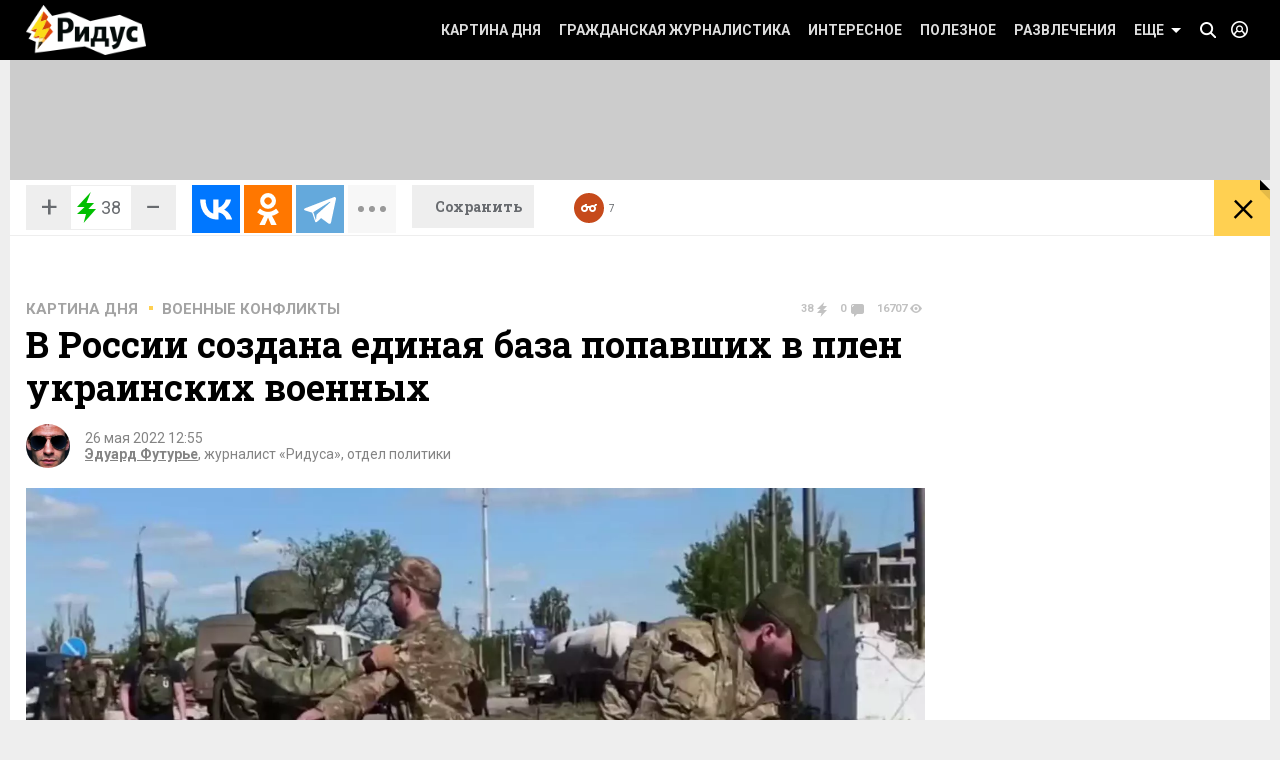

--- FILE ---
content_type: text/css
request_url: https://www.ridus.ru/css/photo-story.css
body_size: 8188
content:
.photo_story-header {
    display: flex;
    margin: 40px;
}

.photo_story-content {
    position: relative;
    padding: 0 60px;
    flex-grow: 1;
    display: flex;
    align-items: center;
    overflow-y: scroll;
}

.photo_story-logo {
    display: inline-block;
    background: url(./../_images/logo.png);
    width: 100px;
    height: 38px;
    background-size: 100px;
}

.photo_story-images {
    display: flex;
    align-items: center;
    justify-content: center;
    cursor: pointer;
    height: 100%;
}

.photo_story-title {
    flex: 2;
    margin-left: 25px;
}

.photo_story-title h2 {
    margin-bottom: 5px;
}

.photo_story-page {
    font-size: 13px;
}

.photo_story-view {
    display: none;
    z-index: 10;
    color: #a3a3a3;
    position: absolute;
    top: 0;
    left: 0;
    width: 100%;
    height: calc(100% + 0.1%);
    background-color: black;
}

.photo_story-view-visible.photo_story-view {
    display: -webkit-flex;
    display: flex;
    -webkit-flex-direction: column;
    flex-direction: column;
}

.photo_story-view-visible-body > *:not(.photo_story-view) {
    display: none;
}

.photo_story-item {
    display: none;
}

.photo_story-another {
    display: none;
    width: 100%;
    justify-content: space-between;
}
.photo_story-another img {
    height: auto;
    width: 100%;
}

.photo_story-another-item {
    width: 32%;
    text-align: center;
    text-decoration: none;
}

.photo_story-another--open .photo_story-page {
    display: none;
}

.photo_story-another-item:hover .photo_story-another-title {
    color: #24579b;
    outline: 0;
} 


.photo_story-another-title {
    color: #D2D2D2;
    font-size: 22px;
    font-weight: 700;
    padding: 15px 0;
    word-break: break-word;
}

.photo_story-another-text {
    color: #8C8C8C;
    font-size: 13px;
    line-height: 18px;
}

.photo_story-item-active {
    display: -webkit-flex;
    display: flex;
    -webkit-flex-direction: row;
    flex-direction: row;

    -webkit-animation: fadein 0.5s; /* Safari, Chrome and Opera > 12.1 */
       -moz-animation: fadein 0.5s; /* Firefox < 16 */
        -ms-animation: fadein 0.5s; /* Internet Explorer */
         -o-animation: fadein 0.5s; /* Opera < 12.1 */
            animation: fadein 0.5s;
}

@keyframes fadein {
    from { opacity: 0; }
    to   { opacity: 1; }
}

/* Firefox < 16 */
@-moz-keyframes fadein {
    from { opacity: 0; }
    to   { opacity: 1; }
}

/* Safari, Chrome and Opera > 12.1 */
@-webkit-keyframes fadein {
    from { opacity: 0; }
    to   { opacity: 1; }
}

/* Internet Explorer */
@-ms-keyframes fadein {
    from { opacity: 0; }
    to   { opacity: 1; }
}

/* Opera < 12.1 */
@-o-keyframes fadein {
    from { opacity: 0; }
    to   { opacity: 1; }
}

.photo_story-images img {
    width: auto;
    height: auto;
    max-width: 100%;
    max-height: 100%;
}

.photo_story-item-left {
    flex-grow: 1;
    flex: 4;
    height: 100%;
    margin: 0 auto;
}

.photo_story-item-right {
    flex: 1;
    min-width: 250px;
    padding: 0 50px;
}

.photo_story-author {
    margin: 0 0 50px;
    font-size: 12px;
    font-style: italic;
    color: #505050;
}

/*.headerSocials__item.view_facebook .headerSocials__icon,*/
.photo_story-view .headerSocials__counter {
    background-color: transparent;
    border: 0;
    color: #a3a3a3;
}

.photo_story-view .socials-article {
    text-align: center;
    padding: 40px 0;
    opacity: 0.5;
}

.photo_story-view .ya-share2__container_size_m .ya-share2__icon {
    background-size: 40px 40px;
    width: 40px;
    height: 40px;
}

.photo_story-view .ya-share2__container_size_m .ya-share2__counter {
    font-size: 18px;
    line-height: 37px;
}

.photo_story-view .ya-share2__counter:before {
    display: none;
}
.photo_story-view .ya-share2__item_service_vkontakte .ya-share2__badge,
.photo_story-view .ya-share2__item_service_facebook .ya-share2__badge,
.photo_story-view .ya-share2__item_service_odnoklassniki .ya-share2__badge,
.photo_story-view .ya-share2__item_service_gplus .ya-share2__badge,
.photo_story-view .ya-share2__item_service_twitter .ya-share2__badge {
    background-color: transparent;
}

.line-arrow {
    position: absolute;
    overflow: hidden;
    display: inline-block;
    font-size: 5px; /*set the size for arrow*/
    width: 4em;
    height: 4em;
    margin-top: -2em;
    top: 50%;
}

.line-arrow.left {
    border-top: 1px solid #a9a9a9;
	  border-left: 1px solid #a9a9a9;
    transform: rotate(-54deg) skew(-20deg);
    left: 20px;
}

.line-arrow.right {
  	border-top: 1px solid #a9a9a9;
	  border-right: 1px solid #a9a9a9;
    transform: rotate(54deg) skew(20deg);
    right: 20px;
}

.photo_story-content-arrow-wrapper-left:hover .line-arrow,
.photo_story-content-arrow-wrapper-right:hover .line-arrow {
    border-width: 2px;
}

.photo_story-content-arrow-wrapper-left,
.photo_story-content-arrow-wrapper-right {
    position: absolute;
    height: 100%;
    width: 60px;
    cursor: pointer;
}

.photo_story-content-arrow-wrapper-left {
    left: 0;
}

.photo_story-content-arrow-wrapper-right {
    right: 0;
}

.close {
  position: relative;;
  width: 32px;
  height: 32px;
  opacity: 0.7;
  cursor: pointer;
}
.close:hover {
  opacity: 1;
}
.close:before, .close:after {
  position: absolute;
  left: 15px;
  content: ' ';
  height: 33px;
  width: 2px;
  background-color: #a3a3a3;
}
.close:before {
  transform: rotate(45deg);
}
.close:after {
  transform: rotate(-45deg);
}

@media screen and (max-width: 1040px) {
    .photo_story-item-active:not(.photo_story-another) {
        flex-direction: column;
    }

    .photo_story-item-right {
        padding: 50px 0 0 0;
    }

    .photo_story-author {
        margin-bottom: 10px;
    }
}


.photo-with-images {
    position: relative;
    display: flex;
    flex-direction: column;
    width: 100%;
}

.photo-with-images__header {
    position: absolute;
    top: 0;
    left: 0;
    width: calc(100% - 44px);
    padding: 22px;
}

.photo-with-images__header p {
    position: relative;
    z-index: 3;
    color: white;
    margin-bottom: 0;
    font-size: 26px;
    font-weight: bold;
}

.photo-with-images__header-bg {
    position: absolute;
    left: 0;
    top: 0;
    width: 100%;
    height: 100%;
    z-index: 2;
    background-color: black;
    opacity: .5;
}

.photo-with-images__main-image {
    position: relative;
    width: 100%;
    display: inline-flex;
    cursor: pointer;
    background-color: #000;
}

.photo-with-images__main-image img {
    width: 100%;
    height: 100%;
}

.photo-with-images__carousel {
    display: flex;
    padding: 25px 20px;
    height: 120px;
    background-color: #000;
}

.photo-with-images__item {
    width: calc(100% / 5);
    margin-right: 20px;
    cursor: pointer;
}

.photo-with-images__item:last-child {
    margin-right: 0;
}

.photo-with-images__item img {
    height: 100%;
    width: 100%;
}

.photo-with-images__more {
    position: relative;
    display: flex;
    justify-content: center;
    align-items: center;
    background-color: #fecf5c;
    cursor: pointer;
    font-size: 32px;
    transition: all 0.3s ease-in-out;
}

.photo-with-images__more:hover {
    font-size: 40px;
}

.photo-with-images__more-icon {
    background-image: url(./../_images/ic_photo_camera_36pt.png);
    display: inline-block;
    width: 36px;
    height: 36px;
    margin-right: 5px;
    background-size: cover;
}

.photo-with-images__more-number {
    font-weight: 100;
    
}

.photo-with-images__item:hover img,
.photo-with-images__main-image:hover img {
    opacity: .8;
}

@media screen and (min-width: 1024px) and (max-width: 1279px) {
    .photo-with-images__header p {
        font-size: 22px;
    }

    .photo-with-images__carousel {
        padding: 15px;
        height: 80px;
    }

    .photo-with-images__more {
        font-size: 26px;
    }

    .photo-with-images__more-icon {
        width: 32px;
        height: 32px;
    }

    .photo-with-images__more:hover {
        font-size: 32px;
    }
}

@media screen and (max-width: 1023px) {
    .photo-with-images__header p {
        font-size: 22px;
    }

    .photo-with-images__carousel {
        height: 90px;
        padding: 20px 15px;
    }
}

--- FILE ---
content_type: text/css
request_url: https://www.ridus.ru/css/_category-filter.css
body_size: 3390
content:
.categoryFilter__positionContainer {
	position: relative;
}
.categoryFilter__wrapper {
	float: left;
}
@media screen and (min-width: 1041px) {
	.categoryFilter__wrapper {
		position: relative;
	}
}
.categoryFilter__widthAdjuster {
	float: left;
	padding-right: 20px;
}
.categoryFilter__filter {
	position: relative;
	top: -4px;
	background: #ffd051;
	color: #000;
	padding: 8px 33px 8px 15px;
	display: inline-block;
	font-size: 16px;
	font-weight: bold;
	text-transform: uppercase;
	text-decoration: none;
}
.categoryFilter__filter .icon {
	position: absolute;
	right: 15px;
	top: 16px;
	display: inline-block;
	border: 5px solid transparent;
	border-top: 5px solid #000;
}
.categoryFilter__filter.state_open .icon {
	top: 10px;
	border: 5px solid transparent;
	border-bottom: 5px solid #000;
}



.categoryFilter__wrapper .closeButton {
	position: absolute;
	top: -3px;
	right: 12px;
}






.categoryFilter__info {
	font-family: 'Roboto', sans-serif;
	position: relative;
	top: -4px;
	margin-left: 4px;
	color: #667686;
	font-size: 14px;
	font-style: italic;
	font-weight: normal;
	text-transform: none;
	display: none;
}
.categoryFilter__info.state_open {
	display: inline;
}

.filtersList__wrapper {
/*	-webkit-box-sizing: border-box;
	-moz-box-sizing: border-box;
	-ms-box-sizing: border-box;
	box-sizing: border-box;*/
	font-family: 'Roboto', sans-serif;
	background: #667686;
	padding: 30px;
	position: absolute;
	top: 34px;
	left: 0;
	z-index: 100;
	display: none;
}
@media screen and (max-width: 1040px) {
	.filtersList__wrapper {
		width: 100% !important;
		left: -40px;
		padding-left: 40px;
		padding-right: 40px;
	}
}

.filtersList__wrapper.state_open {
	display: block;
}
.filtersList__wrapper .categoryFilter__filter {
	margin-left: 0;
}
.filtersList__item {
	border-bottom: 1px solid #667686;
	position: relative;
	display: block;
	width: 100%;
	/*margin-bottom: 0;*/
	font-size: 0;
}
.filtersList__link {
	text-decoration: none;
	color: #fff;
	font-size: 14px;
	text-transform: uppercase;
	font-weight: bold;
	width: 100%;
	display: inline-block;
	padding: 7px 28px 8px 15px;
	-webkit-box-sizing: border-box;
	-moz-box-sizing: border-box;
	box-sizing: border-box;
}
.filtersList__link:hover {
	background: #2a3436;
	color: #fff;
}
.filtersList__item.state_selected {
	background: #ffd051;
}
.filtersList__item.state_selected .filtersList__link:after {
	content: '\0274c';
	display: block;
	position: absolute;
	right: 13px;
	top: 7px;
	font-size: 16px;
	font-weight: normal;
}
.filtersList__item.state_selected .filtersList__link {
	color: #000;
}
.filtersList__item.state_selected:hover .filtersList__link {
	background: #ffd051;
}
.categoryFilter__filter .filtersList__link {
	color: #000;
	margin-bottom: 28px;
	display: inline;
}




.filtersList__item.view_allFilters {
	margin-bottom: 31px;
	background: none;
}
.filtersList__item.view_allFilters.state_selected .filtersList__link:after {
	display: none;
}
.filtersList__item.view_allFilters .filtersList__link {
	background: #ffd051;
	color: #000;
	width: auto;
}
.filtersList__item.view_allFilters .filtersList__link:hover {
	background: #ffd051;
	color: #000;
}



.filtersList {
	-webkit-column-count: 3;
	-moz-column-count: 3;
	column-count: 3;
	margin-bottom: 20px;
}
.categoryFilter__applyButton {
	background: #fff;
	text-decoration: none;
	font-size: 16px;
	color: #000;
	padding: 5px 15px;
}